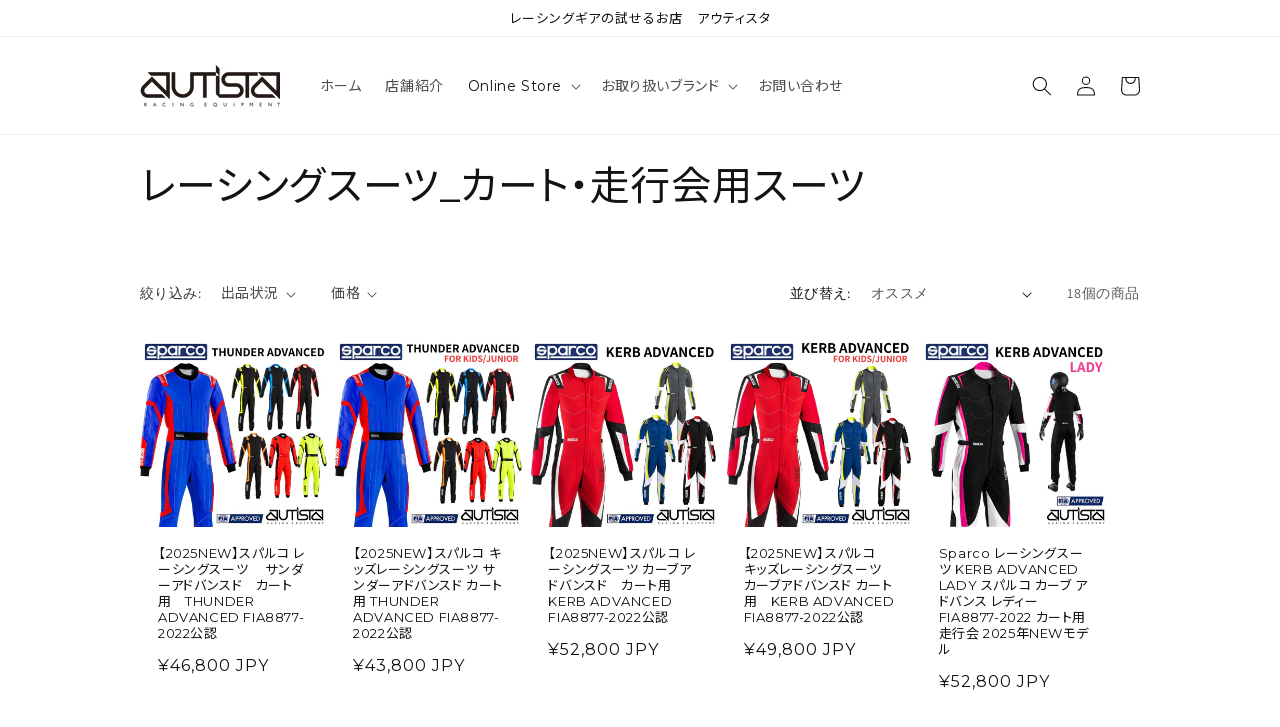

--- FILE ---
content_type: text/javascript
request_url: https://autista-s.com/cdn/shop/t/1/assets/scripts.js?v=11854706864777618071737969535
body_size: -145
content:
let btn=document.querySelectorAll(".tabP>span"),oLis=document.querySelectorAll(".tabContent>div");for(let i2=0;i2<btn.length;i2++)btn[i2].onclick=function(){change(this)};function change(obj){for(let i2=0;i2<btn.length;i2++)btn[i2]==obj?(btn[i2].className="tabBtn",oLis[i2].className="tabActive"):(btn[i2].className="",oLis[i2].className="")}let menuList=document.querySelectorAll(".addList-menu");menuList.forEach((val,i2)=>{var arr=val.children;for(x in arr)arr.length%2===0&&x>=arr.length/2?arr[x].firstElementChild.children[1]!==void 0&&arr[x].firstElementChild.children[1].classList.add("addList-menu-right"):arr.length%2!==0&&x>arr.length/2&&arr[x].firstElementChild.children[1]!==void 0&&arr[x].firstElementChild.children[1].classList.add("addList-menu-right")});for(var pageWidth=document.querySelectorAll(".blog .page-width-desktop.isolate"),i=0;i<pageWidth.length;++i){var objSection=pageWidth[i].closest(".section");i%2==0?objSection.classList.add("blog-section-left"):objSection.classList.add("blog-section-right")}$(".faqList dd").each(function(){$(this).click(function(){$(this).parents("li").hasClass("active")==!1?($(this).parent("dl").siblings().slideDown(),$(this).parents("li").addClass("active")):($(this).parents("li").removeClass("active"),$(this).parent("dl").siblings().slideUp())})}),$(".basicBtn a").click(function(){$(this).parents().siblings().hasClass("active")==!1?($(this).parents().siblings().addClass("active"),$(".baRulesHide").slideDown(),$(this).html("\u9589\u3058\u308B")):($(this).parents().siblings().removeClass("active"),$(".baRulesHide").slideUp(),$(this).html("\u3059\u3079\u3066\u3092\u8868\u793A\u3059\u308B"))}),$(".line-link").each(function(){$(this).click(function(){$(this).toggleClass("show")})});
//# sourceMappingURL=/cdn/shop/t/1/assets/scripts.js.map?v=11854706864777618071737969535
